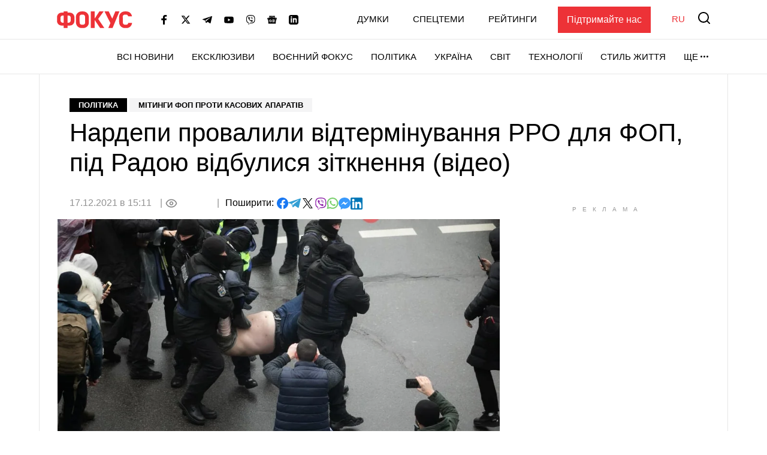

--- FILE ---
content_type: text/html; charset=utf-8
request_url: https://www.google.com/recaptcha/api2/aframe
body_size: 268
content:
<!DOCTYPE HTML><html><head><meta http-equiv="content-type" content="text/html; charset=UTF-8"></head><body><script nonce="1D0FeIP5fQ3qQv8nyyyKMg">/** Anti-fraud and anti-abuse applications only. See google.com/recaptcha */ try{var clients={'sodar':'https://pagead2.googlesyndication.com/pagead/sodar?'};window.addEventListener("message",function(a){try{if(a.source===window.parent){var b=JSON.parse(a.data);var c=clients[b['id']];if(c){var d=document.createElement('img');d.src=c+b['params']+'&rc='+(localStorage.getItem("rc::a")?sessionStorage.getItem("rc::b"):"");window.document.body.appendChild(d);sessionStorage.setItem("rc::e",parseInt(sessionStorage.getItem("rc::e")||0)+1);localStorage.setItem("rc::h",'1769246050138');}}}catch(b){}});window.parent.postMessage("_grecaptcha_ready", "*");}catch(b){}</script></body></html>

--- FILE ---
content_type: application/javascript; charset=utf-8
request_url: https://fundingchoicesmessages.google.com/f/AGSKWxV8ZjgH1AmBMYkIl8gi-ByQOR4sDVvPdFhAoPYqtyXnCdkI5xRnwJ-rLVJuXoBLyzkIUSeTzRiE9bkenyuHzUzubNpg63mq5NDRmdvAJzIoTAeJmlYAalGWKTvXrZuSPPX6W6I2xFmrJpJCDD0lXzvdmsdW-WSuYuBFLZrGx7rXrGAjBGmrT2YPCVQG/_/t-ads./skins/ads-_skybannerview./ads/preroll-/adaffiliate_
body_size: -1290
content:
window['8eac89df-b2d6-4e69-a926-0467dbc0acfa'] = true;

--- FILE ---
content_type: application/x-javascript; charset=utf-8
request_url: https://servicer.idealmedia.io/1469450/1?cmpreason=wvz&tcfV2=1&sessionId=69748d61-12a21&sessionPage=1&sessionNumberWeek=1&sessionNumber=1&cpicon=1&cbuster=1769246053455677066503&pvid=0dc67233-b579-45c6-bfca-6086961ad1d2&implVersion=17&lct=1768241460&mp4=1&ap=1&consentStrLen=0&wlid=2a2b0c39-dcfe-42ba-98e6-d4087a2fe974&pageview_widget_list=1469448,1469450,919602,1364825&uniqId=13007&childs=1542521&niet=4g&nisd=false&jsp=head&evt=%5B%7B%22event%22%3A1%2C%22methods%22%3A%5B1%2C2%5D%7D%2C%7B%22event%22%3A2%2C%22methods%22%3A%5B1%2C2%5D%7D%5D&pv=5&jsv=es6&dpr=1&hashCommit=a2dd5561&apt=2021-12-17T15%3A11%3A23%2B02%3A00&tfre=7683&scale_metric_1=64.00&scale_metric_2=258.06&scale_metric_3=100.00&w=300&h=600&tl=47&tlp=1&sz=300x600&szp=1&szl=1&cxurl=https%3A%2F%2Ffocus.ua%2Fuk%2Fpolitics%2F500941-nardepy-provalili-otsrochku-po-rro-dlya-fop-pod-radoy-proizoshli-stolknoveniya-video&ref=&lu=https%3A%2F%2Ffocus.ua%2Fuk%2Fpolitics%2F500941-nardepy-provalili-otsrochku-po-rro-dlya-fop-pod-radoy-proizoshli-stolknoveniya-video
body_size: 1651
content:
var _mgq=_mgq||[];
_mgq.push(["IdealmediaLoadGoods1542521_13007",[
["ua.tribuna.com","11964558","1","Мілевський побився з Рибалкою, а Алієва забрала швидка","Футболісти встигли помиритися.","0","","","","RqJx2VflwZJK3j7lqNyaaV1iue02XO8bsurfTPGm-0U0SzVyF_SAN_yRZlnvElbRJP9NESf5a0MfIieRFDqB_Kk8FoiKvGcobd2VNzza_lz-FumIO4wpymx4XH1oontT",{"i":"https://s-img.idealmedia.io/n/11964558/492x277/399x125x704x396/aHR0cDovL2ltZ2hvc3RzLmNvbS90LzQyNjAwMi82MjRlZjVmYWNjZWMyYjBmN2UyMDRkNjkwYTgzZmNhYy5qcGc.webp?v=1769246055-riMs98Pmrwc6qrnkozN3FPgSVjJ5IpmIhdgZtjNMnk0","l":"https://clck.idealmedia.io/pnews/11964558/i/1300288/pp/1/1?h=RqJx2VflwZJK3j7lqNyaaV1iue02XO8bsurfTPGm-0U0SzVyF_SAN_yRZlnvElbRJP9NESf5a0MfIieRFDqB_Kk8FoiKvGcobd2VNzza_lz-FumIO4wpymx4XH1oontT&utm_campaign=focus.ua&utm_source=focus.ua&utm_medium=referral&rid=0decc7cf-f905-11f0-a995-d404e6f98490&tt=Direct&att=3&afrd=296&iv=17&ct=1&gdprApplies=0&muid=q0ofXxY1eFe1&st=-300&mp4=1&h2=RGCnD2pppFaSHdacZpvmnrKs3NEoz9rroTgLYydx17dRGCPw-Jj4BtYdULfjGweqerKel2pyrD2Ym6pyrSXGwA**","adc":[],"sdl":0,"dl":"","category":"Спорт","dbbr":0,"bbrt":0,"type":"e","media-type":"static","clicktrackers":[],"cta":"Читати далі","cdt":"","tri":"0ded0d33-f905-11f0-a995-d404e6f98490","crid":"11964558"}],
["champion.com.ua","11963754","1","Сабо назвав майбутню зірку київського Динамо","Екстренер Динамо та збірної України Йожеф Сабо вважає, що нападник \"біло-синіх\" Матвій Пономаренко зможе закріпитися в основному складі команди та має гарне майбутнє","0","","","","RqJx2VflwZJK3j7lqNyaaa0C2HlcTsQmCwggMZx3aDI3jpzsmVz1qxB65rvKznygJP9NESf5a0MfIieRFDqB_Kk8FoiKvGcobd2VNzza_lzza2Fzh_zn4CJiaS3795T6",{"i":"https://s-img.idealmedia.io/n/11963754/492x277/154x0x1613x908/aHR0cDovL2ltZ2hvc3RzLmNvbS90LzY4NzA0MS80OGQ1ODNmOWFmY2EyMGFlOThmM2FmYTM1MDA2ODIyYy5qcGVn.webp?v=1769246055-4R4qHbbpWMqN-ocyZfpr422fECrxf0OFEz-7CMPHyd0","l":"https://clck.idealmedia.io/pnews/11963754/i/1300288/pp/2/1?h=RqJx2VflwZJK3j7lqNyaaa0C2HlcTsQmCwggMZx3aDI3jpzsmVz1qxB65rvKznygJP9NESf5a0MfIieRFDqB_Kk8FoiKvGcobd2VNzza_lzza2Fzh_zn4CJiaS3795T6&utm_campaign=focus.ua&utm_source=focus.ua&utm_medium=referral&rid=0decc7cf-f905-11f0-a995-d404e6f98490&tt=Direct&att=3&afrd=296&iv=17&ct=1&gdprApplies=0&muid=q0ofXxY1eFe1&st=-300&mp4=1&h2=RGCnD2pppFaSHdacZpvmnrKs3NEoz9rroTgLYydx17dRGCPw-Jj4BtYdULfjGweqerKel2pyrD2Ym6pyrSXGwA**","adc":[],"sdl":0,"dl":"","category":"Спорт","dbbr":0,"bbrt":0,"type":"e","media-type":"static","clicktrackers":[],"cta":"Читати далі","cdt":"","tri":"0ded0d39-f905-11f0-a995-d404e6f98490","crid":"11963754"}],
["nv.ua","11974541","1","Здивуєтесь, хто вніс понад 33 млн грн застави за Тимошенко","Повну суму застави для лідерки Батьківщини Юлії Тимошенко, яку підозрюють у хабарництві у Верховній Раді, внесли дев’ять людей","0","","","","RqJx2VflwZJK3j7lqNyaaX4cIRSwYkqHaFMdeGaJ9yxXb14FXbKBxlcNDMPwUq4VJP9NESf5a0MfIieRFDqB_Kk8FoiKvGcobd2VNzza_lwZT8WZ0LzCEnnuXhAdx_cw",{"i":"https://s-img.idealmedia.io/n/11974541/492x277/99x0x675x380/aHR0cDovL2ltZ2hvc3RzLmNvbS90LzIwMjYtMDEvNDI1OTc3Lzg2ZGZlYjZjZjQ2Zjk2ZjhiZDcwZGU4OWU4OWU1ZjFjLmpwZw.webp?v=1769246055-w-5A8RM2mQ7uplg492PL68E0g9ew1Kq-mFjKRhHKfy8","l":"https://clck.idealmedia.io/pnews/11974541/i/1300288/pp/3/1?h=RqJx2VflwZJK3j7lqNyaaX4cIRSwYkqHaFMdeGaJ9yxXb14FXbKBxlcNDMPwUq4VJP9NESf5a0MfIieRFDqB_Kk8FoiKvGcobd2VNzza_lwZT8WZ0LzCEnnuXhAdx_cw&utm_campaign=focus.ua&utm_source=focus.ua&utm_medium=referral&rid=0decc7cf-f905-11f0-a995-d404e6f98490&tt=Direct&att=3&afrd=296&iv=17&ct=1&gdprApplies=0&muid=q0ofXxY1eFe1&st=-300&mp4=1&h2=RGCnD2pppFaSHdacZpvmnrKs3NEoz9rroTgLYydx17dRGCPw-Jj4BtYdULfjGweqerKel2pyrD2Ym6pyrSXGwA**","adc":[],"sdl":0,"dl":"","category":"Общество Украины","dbbr":0,"bbrt":0,"type":"e","media-type":"static","clicktrackers":[],"cta":"Читати далі","cdt":"","tri":"0ded0d3c-f905-11f0-a995-d404e6f98490","crid":"11974541"}],],
{"awc":{},"dt":"desktop","ts":"","tt":"Direct","isBot":1,"h2":"RGCnD2pppFaSHdacZpvmnrKs3NEoz9rroTgLYydx17dRGCPw-Jj4BtYdULfjGweqerKel2pyrD2Ym6pyrSXGwA**","ats":0,"rid":"0decc7cf-f905-11f0-a995-d404e6f98490","pvid":"0dc67233-b579-45c6-bfca-6086961ad1d2","iv":17,"brid":32,"muidn":"q0ofXxY1eFe1","dnt":0,"cv":2,"afrd":296,"consent":true,"adv_src_id":11696}]);
_mgqp();


--- FILE ---
content_type: application/x-javascript; charset=utf-8
request_url: https://servicer.idealmedia.io/1469448/1?nocmp=1&tcfV2=1&sessionId=69748d61-12a21&sessionPage=1&sessionNumberWeek=1&sessionNumber=1&cpicon=1&cbuster=1769246053457144441187&pvid=0dc67233-b579-45c6-bfca-6086961ad1d2&implVersion=17&lct=1768241460&mp4=1&ap=1&consentStrLen=0&wlid=3de9e82c-3d5b-4607-be67-800d0a805f7d&pageview_widget_list=1469448,1469450,919602,1364825&uniqId=02a66&childs=1542520&niet=4g&nisd=false&jsp=head&evt=%5B%7B%22event%22%3A1%2C%22methods%22%3A%5B1%2C2%5D%7D%2C%7B%22event%22%3A2%2C%22methods%22%3A%5B1%2C2%5D%7D%5D&pv=5&jsv=es6&dpr=1&hashCommit=a2dd5561&apt=2021-12-17T15%3A11%3A23%2B02%3A00&tfre=7685&scale_metric_1=64.00&scale_metric_2=258.06&scale_metric_3=100.00&w=300&h=250&tl=133&tlp=1&sz=300x250&szp=1&szl=1&cxurl=https%3A%2F%2Ffocus.ua%2Fuk%2Fpolitics%2F500941-nardepy-provalili-otsrochku-po-rro-dlya-fop-pod-radoy-proizoshli-stolknoveniya-video&ref=&lu=https%3A%2F%2Ffocus.ua%2Fuk%2Fpolitics%2F500941-nardepy-provalili-otsrochku-po-rro-dlya-fop-pod-radoy-proizoshli-stolknoveniya-video
body_size: 655
content:
var _mgq=_mgq||[];
_mgq.push(["IdealmediaLoadGoods1542520_02a66",[
["ua.tribuna.com","11964558","1","Мілевський побився з Рибалкою, а Алієва забрала швидка","Футболісти встигли помиритися.","0","","","","RqJx2VflwZJK3j7lqNyaaUnqs4Ec4IsfGVHNEw9UKsI0SzVyF_SAN_yRZlnvElbRJP9NESf5a0MfIieRFDqB_Kk8FoiKvGcobd2VNzza_ly1_rhXwxyZ_9InjlSC1beC",{"i":"https://s-img.idealmedia.io/n/11964558/492x328/399x125x704x469/aHR0cDovL2ltZ2hvc3RzLmNvbS90LzQyNjAwMi82MjRlZjVmYWNjZWMyYjBmN2UyMDRkNjkwYTgzZmNhYy5qcGc.webp?v=1769246055-P8fjoimn53Zz-HS6XeNMGk8Rq6lps92YhjErg1uNQdU","l":"https://clck.idealmedia.io/pnews/11964558/i/1300287/pp/1/1?h=RqJx2VflwZJK3j7lqNyaaUnqs4Ec4IsfGVHNEw9UKsI0SzVyF_SAN_yRZlnvElbRJP9NESf5a0MfIieRFDqB_Kk8FoiKvGcobd2VNzza_ly1_rhXwxyZ_9InjlSC1beC&utm_campaign=focus.ua&utm_source=focus.ua&utm_medium=referral&rid=0e01a1cc-f905-11f0-81e9-d404e6f97680&tt=Direct&att=3&afrd=296&iv=17&ct=1&gdprApplies=0&st=-300&mp4=1&h2=RGCnD2pppFaSHdacZpvmnrKs3NEoz9rroTgLYydx17dkApNTXTADCUxIDol3FKO5hFfPRMuBl4roUUFdD-4OQA**","adc":[],"sdl":0,"dl":"","category":"Спорт","dbbr":0,"bbrt":0,"type":"e","media-type":"static","clicktrackers":[],"cta":"Читати далі","cdt":"","tri":"0e01edf1-f905-11f0-81e9-d404e6f97680","crid":"11964558"}],],
{"awc":{},"dt":"desktop","ts":"","tt":"Direct","isBot":1,"h2":"RGCnD2pppFaSHdacZpvmnrKs3NEoz9rroTgLYydx17dkApNTXTADCUxIDol3FKO5hFfPRMuBl4roUUFdD-4OQA**","ats":0,"rid":"0e01a1cc-f905-11f0-81e9-d404e6f97680","pvid":"0dc67233-b579-45c6-bfca-6086961ad1d2","iv":17,"brid":32,"muidn":"q0ofXxY1eFe1","dnt":0,"cv":2,"afrd":296,"consent":true,"adv_src_id":11696}]);
_mgqp();
